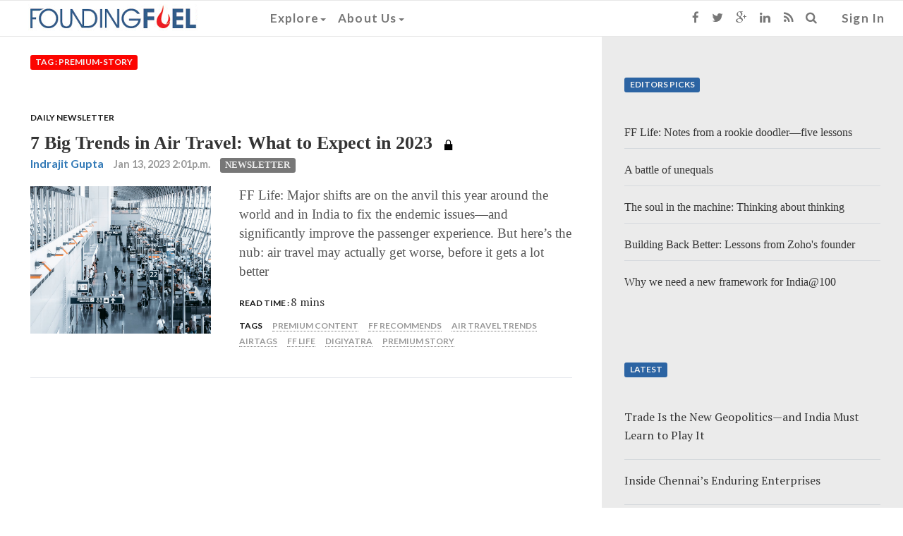

--- FILE ---
content_type: text/html; charset=utf-8
request_url: https://foundingfuel.com/tag/premium-story/
body_size: 7541
content:

<html>
    <head>
        <title>Founding Fuel</title>
        
        <meta content="text/html; charset=UTF-8" name="Content-Type" />
        <meta charset="utf-8">
        <meta http-equiv="X-UA-Compatible" content="IE=edge">
        <meta name="viewport" content="width=device-width, initial-scale=1">
        <meta name="msvalidate.01" content="B98B01CD3D299ED09AC93EB941E1EE36" />
        
        
        <!-- Twitter Card data -->
        <meta name="twitter:card" content="summary">
        <meta name="twitter:site" content="@FoundingF">
        <meta name="twitter:title" content="Founding Fuel">
        <meta name="twitter:description" content="Fascinating Fearless">
        <meta name="twitter:creator" content="@FoundingF">

        <!-- Open Graph data -->
        <meta property="og:title" content="Founding Fuel" />
        <meta property="og:type" content="website" />
        <meta property="og:url" content="https://foundingfuel.com/tag/premium-story/" />
        <meta property="og:image" content="https://d25ecq9zgd9hts.cloudfront.net/img/ffnavlogo.png " />
        <meta property="og:description" content="Fascinating Fearless" />
        <meta property="og:site_name" content="Founding Fuel" />
        <meta property="fb:admins" content="1543849175880254" />

        

            <link rel="shortcut icon" href="/favicon.ico" type="image/x-icon">
            <link rel="icon" href="/favicon.ico" type="image/x-icon">
        
            <link href="/rss/latest" rel="alternate" type="application/rss+xml" title="What's New on Founding Fuel" />
            <link href="/rss/articles" rel="alternate" type="application/rss+xml" title="Articles on Founding Fuel" />
            <link href="/rss/columns" rel="alternate" type="application/rss+xml" title="Columns on Founding Fuel" />
            <link href="/rss/videos" rel="alternate" type="application/rss+xml" title="Videos on Founding Fuel" />
        
        
            <link rel="stylesheet" href="https://d25ecq9zgd9hts.cloudfront.net/css/bootstrap.min.css" type="text/css" />
            <link rel="stylesheet" href="//maxcdn.bootstrapcdn.com/font-awesome/4.3.0/css/font-awesome.min.css" type="text/css" />
            <!-- Custom styles for this template -->
            <!-- <link rel="stylesheet" href="https://d25ecq9zgd9hts.cloudfront.net/css/latest.css" type="text/css" />-->
            <!-- <link rel="stylesheet" href="https://d25ecq9zgd9hts.cloudfront.net/css/navbar.css" type="text/css" />-->
            <link rel="stylesheet" href="https://d25ecq9zgd9hts.cloudfront.net/css/main2.css?v=2.2" type="text/css" />
            <link rel="stylesheet" href="https://d25ecq9zgd9hts.cloudfront.net/css/yamm.css" type="text/css" />
            <link rel="stylesheet" href="https://d25ecq9zgd9hts.cloudfront.net/css/ff13022016-2.css" type="text/css" />
            <link href='https://fonts.googleapis.com/css?family=Lato:700|PT+Serif' rel='stylesheet' type='text/css'>
        
        
            <script src="https://d25ecq9zgd9hts.cloudfront.net/js/ie-emulation-modes-warning.js" type="text/javascript"></script>
            <script src="https://d25ecq9zgd9hts.cloudfront.net/js/jquery.min.js" type="text/javascript"></script>
            <script src="https://d25ecq9zgd9hts.cloudfront.net/js/bootstrap.js" type="text/javascript"></script>
            <!-- <script src="https://cdnjs.cloudflare.com/ajax/libs/select2/4.0.13/js/select2.full.min.js"></script> -->
 <!--           <script type="text/javascript" src="http://arrow.scrolltotop.com/arrow79.js"></script>-->
            <!-- HTML5 shim and Respond.js for IE8 support of HTML5 elements and media queries -->
            <!--[if lt IE 9]>
                <script src="https://oss.maxcdn.com/html5shiv/3.7.2/html5shiv.min.js"></script>
                <script src="https://oss.maxcdn.com/respond/1.4.2/respond.min.js"></script>
            <![endif]-->
            <!-- <link href="https://cdnjs.cloudflare.com/ajax/libs/select2/4.0.13/css/select2.min.css" rel="stylesheet" /> -->
            <script src="https://cdnjs.cloudflare.com/ajax/libs/bootstrap-select/1.13.18/js/bootstrap-select.min.js"></script>
            <link rel="stylesheet" href="https://cdnjs.cloudflare.com/ajax/libs/bootstrap-select/1.13.18/css/bootstrap-select.min.css" />
        
        
        <script>
  (function(i,s,o,g,r,a,m){i['GoogleAnalyticsObject']=r;i[r]=i[r]||function(){
  (i[r].q=i[r].q||[]).push(arguments)},i[r].l=1*new Date();a=s.createElement(o),
  m=s.getElementsByTagName(o)[0];a.async=1;a.src=g;m.parentNode.insertBefore(a,m)
  })(window,document,'script','//www.google-analytics.com/analytics.js','ga');

  ga('create', 'UA-60786713-1', 'auto');
  ga('send', 'pageview');

</script>
<!-- Google tag (gtag.js) -->
<script async src="https://www.googletagmanager.com/gtag/js?id=G-W0F37MHL6K"></script>
<script>
  window.dataLayer = window.dataLayer || [];
  function gtag(){dataLayer.push(arguments);}
  gtag('js', new Date());

  gtag('config', 'G-W0F37MHL6K');
</script>
        <script type="text/javascript">
   var wizrocket = {event:[], profile:[], account:[], date:function(d){return '$D_' + d}, enum:function(e){return '$E_' + e}};
   wizrocket.account.push({"id": "698-W69-RR4Z"});
   (function () {
       var wzrk = document.createElement('script');
       wzrk.type = 'text/javascript';
       wzrk.sync = true;
       wzrk.src = ('https:' == document.location.protocol ? 'https://d2r1yp2w7bby2u.cloudfront.net' : 'http://static.wizrocket.com') + '/js/a.js';
       var s = document.getElementsByTagName('script')[0];
       s.parentNode.insertBefore(wzrk, s);
   })();
</script>
        <script>(function() {
var _fbq = window._fbq || (window._fbq = []);
if (!_fbq.loaded) {
var fbds = document.createElement('script');
fbds.async = true;
fbds.src = '//connect.facebook.net/en_US/fbds.js';
var s = document.getElementsByTagName('script')[0];
s.parentNode.insertBefore(fbds, s);
_fbq.loaded = true;
}
_fbq.push(['addPixelId', '878962305474427']);
})();
window._fbq = window._fbq || [];
window._fbq.push(['track', 'PixelInitialized', {}]);
</script>
<noscript><img height="1" width="1" alt="" style="display:none" src="https://www.facebook.com/tr?id=878962305474427&amp;ev=PixelInitialized" /></noscript>
    </head>
    <body>
        
<nav class="navbar navbar-default navbar-fixed-top">
  <div class="container-fluid">
    <!-- Brand and toggle get grouped for better mobile display -->
    <div class="navbar-header">
      <button type="button" class="navbar-toggle collapsed" data-toggle="collapse" data-target="#navbar-collapse-1">
        <span class="sr-only">Toggle navigation</span>
        <span class="icon-bar"></span>
        <span class="icon-bar"></span>
        <span class="icon-bar"></span>
      </button>
      <a class="navbar-brand" href="/"><img id="navbarlogo" class="ogo" src="https://d25ecq9zgd9hts.cloudfront.net/img/ffnavlogo.png"></a>
    </div>

    <!-- Collect the nav links, forms, and other content for toggling -->
    <div id="navbar-collapse-1" class="navbar-collapse collapse">
          <ul class="nav navbar-nav navbar-left yamm">
               <!-- Classic list -->

            <li class="dropdown"><a href="#" data-toggle="dropdown" class="dropdown-toggle">Explore<b class="caret"></b></a>
              <ul role="menu" class="dropdown-menu">
               <li>
                  <div class="yamm-content">
                    <div class="row">
                      <div id="accordion" class="panel-group">
                        <div class="panel panel-default">
                          <div class="panel-heading">
                            <h4 class="panel-title"><a class="menulinks" data-toggle="collapse" data-parent="#accordion" href="#collapseOne">By Category<b class="caret"></b></a></h4>
                          </div>
                          <div id="collapseOne" class="panel-collapse collapse">
                            <div class="panel-body">
                              <ul class="nav">
                                <li><a tabindex="-1" class="menulinks" href="/category/entrepreneurship/">Entrepreneurship</a></li>
                                <li><a tabindex="-1" class="menulinks" href="/category/people/">People</a></li>
                                <li><a tabindex="-1" class="menulinks" href="/category/leadership/">Leadership</a></li>
                                <li><a tabindex="-1" class="menulinks" href="/category/technology/">Technology</a></li>
                                <li><a tabindex="-1" class="menulinks" href="/category/big-ideas/">Big Ideas</a></li>
                                <li><a tabindex="-1" class="menulinks" href="/category/strategy-and-innovation/">Strategy and Innovation</a></li>
                                <li><a tabindex="-1" class="menulinks" href="/category/capital/">Capital</a></li>
                                <li><a tabindex="-1" class="menulinks" href="/tag/ff-insights">Newsletter - FF Insignts</a></li>
                                <li><a tabindex="-1" class="menulinks" href="/tag/ff-life">Newsletter - FF Life</a></li>
                              </ul>
                            </div>
                          </div>
                        </div>
                        <div class="panel panel-default">
                          <div class="panel-heading">
                            <h4 class="panel-title"><a class="menulinks" data-toggle="collapse" data-parent="#accordion" href="#collapseTwo">By Content Type<b class="caret"></b></a></h4>
                          </div>
                          <div id="collapseTwo" class="panel-collapse collapse ">
                            <div class="panel-body">
<ul class="nav">
<li><a tabindex="-1" class="menulinks" href="/articles">Articles</a></li>
<li><a tabindex="-1" class="menulinks" href="/columns">Columns</a></li>
<li><a tabindex="-1" class="menulinks" href="/videos">Videos</a></li>
<li><a tabindex="-1" class="menulinks" href="/podcasts">Podcasts</a></li>
</ul>
                            </div>
                          </div>
                        </div>
                        <div class="panel panel-default">
                          <div class="panel-heading">
                            <h4 class="panel-title"><a class="menulinks" href="/editorpicks">Editors picks</a></h4>
                          </div>
                        </div>
                        <div class="panel panel-default">
                          <div class="panel-heading">
                            <h4 class="panel-title"><a class="menulinks" href="/aroundtheweb">Around the web</a></h4>
                          </div>
                        </div>
                        <div class="panel panel-default">
                          <div class="panel-heading">
                            <h4 class="panel-title"><a class="menulinks" href="/contributors">Contributors</a></h4>
                          </div>
                        </div>
                      </div>
                    </div>

                  </div>
                </li>
              </ul>
               <!-- Classic dropdown -->
            <li class="dropdown"><a href="#" data-toggle="dropdown" class="dropdown-toggle">About Us<b class="caret"></b></a>
              <ul role="menu" class="dropdown-menu">
                <li><a tabindex="-1" class="menulinks" href="/about-us">Who we are</a></li>
                <li><a tabindex="-1" class="menulinks" href="/founders">Founding Members</a></li>
                <li><a tabindex="-1" class="menulinks" href="/advisorycouncil">Advisory Council</a></li>
                <li><a tabindex="-1" class="menulinks" href="/media">Media</a></li>
              </ul>
            </li>
            <li  class="visible-xs ">
              
                 <a href="/accounts/login" class="signin">Sign In</a>
              
            </li>
            <li class="visible-xs yamm">
              <form class="search-form" method="GET" action="/search" role="search">
                  <div class="input-group">
                     <input type="text" class="form-control" placeholder="Search for..." name="q" id="q"/>
                     <span class="input-group-btn">
                        <button class="btn btn-default" type="button"><i class="fa fa-search"></i></button>
                     </span>
                  </div>
               </form>
            </li>
            <li class="visible-xs ">
                <ul class="list-inline meta-search">
                <li><a href="https://www.facebook.com/foundingfuel" target="_blank" class="fa fa-facebook"></a></li>
                <li><a href="https://twitter.com/foundingf" target="_blank" class="fa fa-twitter"></a></li>
                <li><a href="https://plus.google.com/u/0/112730123881983493962/about" target="_blank" class="fa fa-google-plus"></a></li>
                <li><a href="https://www.linkedin.com/company/founding-fuel-publishing-pvt-ltd?trk=top_nav_home" target="_blank" class="fa fa-linkedin"></a></li>
                <li><a href="http://www.foundingfuel.com/rss/latest" target="_blank" class="fa fa-rss"></a></li>
                </ul>
            </li>

            </ul>

            <ul class="nav navbar-nav navbar-right visible-sm visible-md visible-lg">

            <li><a href="https://www.facebook.com/foundingfuel" target="_blank"><i class="fa fa-facebook"></i></a></li>
            <li><a href="https://twitter.com/foundingf" target="_blank"><i class="fa fa-twitter"></i></a></li>
            <li><a href="https://plus.google.com/u/0/112730123881983493962/about" target="_blank"><i class="fa fa-google-plus"></i></a></li>
            <li><a href="https://www.linkedin.com/company/founding-fuel-publishing-pvt-ltd?trk=top_nav_home" target="_blank"><i class="fa fa-linkedin"></i></a></li>
            <li><a href="http://www.foundingfuel.com/rss/latest" target="_blank"><i class="fa fa-rss"></i></a></li>
            <li class="dropdown"><a href="#" data-toggle="dropdown" class="dropdown-toggle"><i class="fa fa-search"></i></a>
              <div class="dropdown-menu yamm">
              <form class="search-form" method="GET" action="/search" role="search">
                  <div class="search-group">
                     <input type="text" class="form-control" placeholder="Search" name="q" id="q"/>
                     <button class="btn btn-default" type="submit"><i class="fa fa-search"></i></button>
                  </div>
               </form>
               </div>
            </li>
            <li>
              
                 <a href="/accounts/login?next=/" class="signin">Sign In</a>
              
            </li>
          </ul>
        </div>

  </div><!-- /.container-fluid -->
</nav>
        <div id="main" role="main">
            <div class="container-fluid">
                

    
   

    <div class="row">
        <div class="col-lg-8"><A id="main-content"></A>  
            <a id="top"></a>
            
             
   <div class="list-description">
      <p class="spacer"><span class="label label-top">Tag : premium-story</span></p>
   </div>
   
    
      

   <article class="responsive-teaser row clearfix">
       <a href="/column/daily-newsletter/"><p class="lbl-black">Daily Newsletter</p></a>
       <a href="/article/7-big-trends-in-air-travel-what-to-expect-in-2023"><div class="Newsletter title">7 Big Trends in Air Travel: What to Expect in 2023<span><img class="title__lock__img--node-list" src="https://d25ecq9zgd9hts.cloudfront.net/img/lock.svg" /></span></div></a>
       <ul class="list-inline meta-search">
          <li><span class="author"><a href="/contributor/indrajit-gupta">Indrajit Gupta</a></span></li>
          <li><span class="publishdate">Jan 13, 2023 2:01p.m.</span></li>
          <li><span><a href="/category/newsletter/"></span><span class="label taxonomy Newsletter">Newsletter</span></a>
            
          </li>
       </ul>

       <div class="container-fluid">
            <div class="col-sm-4 imgdiv">
                <img class="responsive-thumb" alt="7 Big Trends in Air Travel: What to Expect in 2023" src="https://d25ecq9zgd9hts.cloudfront.net/img/2023/01/airtravel1.jpg" typeof="foaf:Image"></img>
            </div>
            <div class="col-sm-8 descdiv">
                <p class="description">FF Life: Major shifts are on the anvil this year around the world and in India to fix the endemic issues—and significantly improve the passenger experience. But here’s the nub: air travel may actually get worse, before it gets a lot better</p>

	        <ul class="list-inline meta-search">
                    <li><span class="lbl-black">Read Time : </span><span class="designation">8 mins</span></li>
                    
                    
                    
                </ul>
               
	        <ul class="list-inline meta-search">
                   <li><span class="lbl-black">Tags</span></li>
                
                   <li><a href="/tag/premium-content/"><span class="tag">PREMIUM CONTENT</span></a></li>
                
                   <li><a href="/tag/ff-recommends/"><span class="tag">FF Recommends</span></a></li>
                
                   <li><a href="/tag/air-travel-trends/"><span class="tag">air travel trends</span></a></li>
                
                   <li><a href="/tag/airtags/"><span class="tag">AirTags</span></a></li>
                
                   <li><a href="/tag/ff-life/"><span class="tag">FF Life</span></a></li>
                
                   <li><a href="/tag/digiyatra/"><span class="tag">DigiYatra</span></a></li>
                
                   <li><a href="/tag/premium-story/"><span class="tag">premium story</span></a></li>
                
                </ul>
             </div>
       </div>
   </article>



    
   <nav>
     <ul class="pager">
        
        
     </ul>
   </nav>

        </div>
        <div class="col-lg-4">
            
    


    
   <section id="block-editors-picks" class="block-editors-pick clearfix">
       <p class="spacer"><span class="label label-picks">Editors Picks</span></p>
        
            <article class="edpick clearfix">
                <a href="/article/ff-life-notes-from-a-rookie-doodlerfive-lessons?utm_source=site&utm_medium=ed_pick&utm_campaign=homepage"><span class="title">FF Life: Notes from a rookie doodler—five lessons</span></a>
            </article>
        
            <article class="edpick clearfix">
                <a href="/column/strategic-intent/a-battle-of-unequals?utm_source=site&utm_medium=ed_pick&utm_campaign=homepage"><span class="title">A battle of unequals</span></a>
            </article>
        
            <article class="edpick clearfix">
                <a href="/article/the-soul-in-the-machine-thinking-about-thinking?utm_source=site&utm_medium=ed_pick&utm_campaign=homepage"><span class="title">The soul in the machine: Thinking about thinking</span></a>
            </article>
        
            <article class="edpick clearfix">
                <a href="/video/building-back-better-lessons-from-zohos-founder?utm_source=site&utm_medium=ed_pick&utm_campaign=homepage"><span class="title">Building Back Better: Lessons from Zoho&#39;s founder</span></a>
            </article>
        
            <article class="edpick clearfix">
                <a href="/video/why-we-need-a-new-framework-for-india100?utm_source=site&utm_medium=ed_pick&utm_campaign=homepage"><span class="title">Why we need a new framework for India@100</span></a>
            </article>
       
   </section>  
   

   
   <section id="block-editors-picks" class="block-editors-pick clearfix">
       <p class="spacer"><span class="label label-picks">Latest</span></p>
        
           <article class="edpick clearfix">
              <a href="/article/trade-is-the-new-geopoliticsand-india-must-learn-to-play-it"><span class="edpicktitle">Trade Is the New Geopolitics—and India Must Learn to Play It</span></a>
          </article>
        
           <article class="edpick clearfix">
              <a href="/article/inside-chennais-enduring-enterprises"><span class="edpicktitle">Inside Chennai’s Enduring Enterprises</span></a>
          </article>
        
           <article class="edpick clearfix">
              <a href="/article/a-journey-back-to-myself"><span class="edpicktitle">A Journey Back to Myself</span></a>
          </article>
        
           <article class="edpick clearfix">
              <a href="/article/the-quiet-work-of-branding"><span class="edpicktitle">The Quiet Work of Branding</span></a>
          </article>
        
           <article class="edpick clearfix">
              <a href="/article/iran-at-the-brink-five-scenarios-that-could-reshape-the-region"><span class="edpicktitle">Iran at the Brink: Five Scenarios That Could Reshape the Region</span></a>
          </article>
       
   </section>    


        </div>
    </div>

            </div>
        </div>
        <footer>
            
<div class="footercenter">
   <ul class="list-inline">
   <li><a href="/about-us" class="link">About Us</a></li>    
   <li><a href="/page/careers/" class="link">Careers</a></li>     
   <li><a href="/page/privacy-policy/" class="link">Privacy</a></li>    
   <li><a href="/page/terms-of-use/" class="link">Terms</a></li>
   <li><a href="/page/refunds-and-cancellation-policy/" class="link">Refunds and Cancellation Policy</a></li>
   <li><a href="/page/contact-us//" class="link">Contact Us</a></li>
   </ul>
</div>
<div id="newsletter-signup-modal" class="modal fade" role="dialog">
    <div class="modal-dialog">
        <!-- Modal content-->
        <div class="modal-content">
        <div class="modal-header newsletter-signup-modal--header">
            <button type="button" class="close" data-dismiss="modal">&times;</button>
            <img src="https://d25ecq9zgd9hts.cloudfront.net/img/ffnavlogo.png">
        </div>
        <div class="modal-body">
            <p class="newsletter-signup-modal--content">Subscribe to the Founding Fuel newsletters, FF Insights (every weekday) and FF Life (weekend edition), specially curated for entrepreneurial leaders looking for an Indian lens on things that matter.</p>
            <div class="newsletter-signup-modal--input--holder">
                <input id="subscribeEmail" class="newsletter-signup-modal--input" type="text" placeholder="Enter your email address">
                <button id="subscribeFF" class="newsletter-signup-modal--button" type="submit">
                    <img src="https://d25ecq9zgd9hts.cloudfront.net/aadhaar_effect/img/arrow-go.svg" />
                </button>
            </div>
            <p class="newsletter-signup-modal--content">We will not spam you. You can unsubscribe at any time.</p>
            <div class="clearfix"></div>
        </div>
        <div class="modal-footer">
            <button type="button" class="btn btn-default" data-dismiss="modal">Close</button>
        </div>
        </div>
    </div>
</div>
<!-- Voluntary Contribution User Info Modal -->
<div id="voluntary-contribution-user-info" class="modal fade voluntary-contribution-modal--container" role="dialog">
    <div class="modal-dialog">
        <!-- Modal content-->
        <div class="modal-content">
        <div class="modal-header voluntary-contribution-modal--header">
            <button type="button" class="close" data-dismiss="modal">&times;</button>
            <img src="https://d25ecq9zgd9hts.cloudfront.net/img/ffnavlogo.png">
        </div>
        <div class="modal-body">
            <p class="voluntary-contribution-modal--content">
                Please enter your details to proceed with the payment.
            </p>
            <p class="voluntary-contribution-modal--content--note">
                Just a quick note! We pay GST on your voluntary payments, so we need a few details for our records. 
                We share the data with Razorpay strictly for invoicing purposes. If you'd like a GST invoice, 
                please include your GST number.
            </p>
            <div class="voluntary-contribution-modal--input--holder">
                <label class="voluntary-contribution-modal--input-label">Name<span style="color: red;">*</span></label>
                <input id="contributorName" class="voluntary-contribution-modal--input-text" type="text">
            </div>
            <div class="voluntary-contribution-modal--input--holder">
                <label class="voluntary-contribution-modal--input-label">Email<span style="color: red;">*</span></label>
                <input id="contributorEmail" class="voluntary-contribution-modal--input-text" type="text">
            </div>
            <div class="voluntary-contribution-modal--input--holder">
                <label class="voluntary-contribution-modal--input-label">Phone<span style="color: red;">*</span></label>
                <input id="contributorPhone" class="voluntary-contribution-modal--input-text" type="text">
                <p class="voluntary-contribution-modal--input-error" id="phoneError" style="display: none;"></p>
            </div>
            <div class="voluntary-contribution-modal--input--holder form-group">
                <label class="voluntary-contribution-modal--input-label">Country<span style="color: red;">*</span></label>
                <select id="contributorCountry" name="country" class="voluntary-contribution-modal--input-select form-control selectpicker" data-live-search="true">
                    <option value="">Select Country</option>
                </select>
            </div>
            <div class="voluntary-contribution-modal--input--holder" id="stateDropDownContainer">
                <label class="voluntary-contribution-modal--input-label">State<span style="color: red;">*</span></label>
                <input id="contributorState" class="voluntary-contribution-modal--input-text" type="text" oninput="filterStates()" onclick="showStateDropdown()">
                <div id="stateDropdown" class="voluntary-contribution-modal--custom-dropdown" style="display: none;">
                </div>
            </div>
            <div class="voluntary-contribution-modal--input--holder">
                <label class="voluntary-contribution-modal--input-label">GSTIN</label>
                <input id="contributorGST" class="voluntary-contribution-modal--input-text" type="text">
            </div>
            <div class="voluntary-contribution-modal--input--holder">
                <label class="voluntary-contribution-modal--input-label">PAN</label>
                <input id="contributorPAN" class="voluntary-contribution-modal--input-text" type="text">
            </div>


            <!-- <div class="voluntary-contribution-modal--input--holder">
                <input id="contributorAnonymous" class="voluntary-contribution-modal--input-checkbox" type="checkbox" onchange="toggleAnonymous()">
                <label class="form-check-label" for="anonymous">Wish to remain anonymous</label>
            </div> -->
            <div class="voluntary-contribution--other-btn-container">
                <button class="voluntary-contribution--payment-btn voluntary-contribution--paynow-red" id="initiatePayment" onclick="initiatePayment()">Make Payment <img src="https://d25ecq9zgd9hts.cloudfront.net/img/arrow.svg" /></button>
            </div>
            <div class="voluntary-contribution--other-btn-container">
                <p id="contributorError" style="display: none;" class="contribution---error"></p>
                <div class="voluntary-contribution--anonymity-note">
                    <p>
                        Fields marked with an asterisk (<span style="color: red;">*</span>) are mandatory.
                    </p>
                </div>
                <div id="anonymityNote" class="voluntary-contribution--anonymity-note" style="display: none;">
                    <p>Note:</p>
                    <ul>
                        <li>
                            To retain your anonymity, we’ve filled the next Razorpay form that follows with a dummy mobile number (9999999999).
                        </li>
                        <li>
                            You have the option to replace it with your own mobile number, in case you prefer transactional convenience. 
                            Or simply continue with the pre-filled mobile number.
                        </li>
                        <li>
                            Be rest assured, either way, this will have no bearing on the successful completion of your transaction.
                        </li>
                    </ul>
                </div>
            </div>
            <div class="clearfix"></div>
        </div>
        <div class="modal-footer">
            <button type="button" class="btn btn-default" data-dismiss="modal">Close</button>
        </div>
        </div>
    </div>
</div>
<div class="footercenter">
    <p class="copy">Copyright Founding Fuel Publishing Pvt Ltd &copy; 2015-2025 </p>
</div>
	</footer>
  <script src="https://d25ecq9zgd9hts.cloudfront.net/js/country-state-list.js" type="text/javascript"></script>
  <script src="https://d25ecq9zgd9hts.cloudfront.net/js/main.js" type="text/javascript"></script>
        <script>
$(document).ready(function(){
    $(document).on('click', '.yamm .dropdown-menu', function(e) {
        e.stopPropagation()
    })

   
});


// get browser cookie
function get_cookies_array() {
  var cookies = {};
  if (document.cookie && document.cookie != '') {
    var split = document.cookie.split(';');
    for (var i = 0; i < split.length; i++) {
      var name_value = split[i].split("=");
      name_value[0] = name_value[0].replace(/^ /, '');
      cookies[decodeURIComponent(name_value[0])] = decodeURIComponent(name_value[1]);
    }
  }
  return cookies;
}

// set browser cookie
function set_expiry_cookie() {
  now = new Date();
  document.cookie = "_created_date=" + now.toString() + ";";
}

function showSignupModal() {
  setTimeout(function() {
    
        $('#newsletter-signup-modal').modal('show');
    
    set_expiry_cookie();
  }, 30000);
}

// Feature flag
var show_newsletter_signup = false;
var cookie_expiry_duration = 10000;

// Show processed data modal
var now = "";
$(document).ready(function() {
    if (show_newsletter_signup == true) {
      // get cookies
      var cookies = get_cookies_array();
      if (Object.keys(cookies).length > 0) {
        var createdDate = cookies['_created_date'];
        if (createdDate != undefined || createdDate != null) {
          var exp_date = new Date(createdDate);
          var current_date = new Date();
          var diff_in_sec = (current_date.getTime() - exp_date.getTime()) / 1000;
          if (cookie_expiry_duration != ''){
            if (diff_in_sec > cookie_expiry_duration){
              // show modal and set cookie timeout
              showSignupModal();
            }
            else if (diff_in_sec > parseInt(cookie_expiry_duration)) {
              // show modal and set cookie timeout
              showSignupModal();
            }
          }
          else {
            if (diff_in_sec > parseInt(cookie_expiry_duration)) {
              // show modal and set cookie timeout
              showSignupModal();
            }
          }
        }
        else {
          // show modal and set cookie timeout
          showSignupModal();
        }
      }
      else {
        // show modal and set cookie timeout
        showSignupModal();
      }

    }
    else {
      return false;
    }
});

// subscribeFF
$('#subscribeFF').click(function(){
    var email = $("#subscribeEmail").val();
    window.location.href = "/subscribe/newsletter?email=" + email;
});

$('#subscribeInput').keypress(function(e) {
    if(e.which == 13) {
        var email = $("#subscribeEmail").val();
        window.location.href = "/subscribe/newsletter?email=" + email;
    }
});

// Override subscribe button
$('#mc-embedded-subscribe').click(function(e) {
  e.preventDefault();
  var email = e.target.form.getElementsByClassName("email")[0].value;
  window.location.href = "/subscribe/newsletter?email=" + email;
})
</script>

        
    </body>
</html>


--- FILE ---
content_type: image/svg+xml
request_url: https://d25ecq9zgd9hts.cloudfront.net/img/arrow.svg
body_size: 188
content:
<svg xmlns="http://www.w3.org/2000/svg" width="11" height="18" viewBox="0 0 11 18">
    <path fill="#FFF" fill-rule="nonzero" d="M1.902 18L0 16.119 7.198 9 0 1.881 1.902 0 11 9z"/>
</svg>
